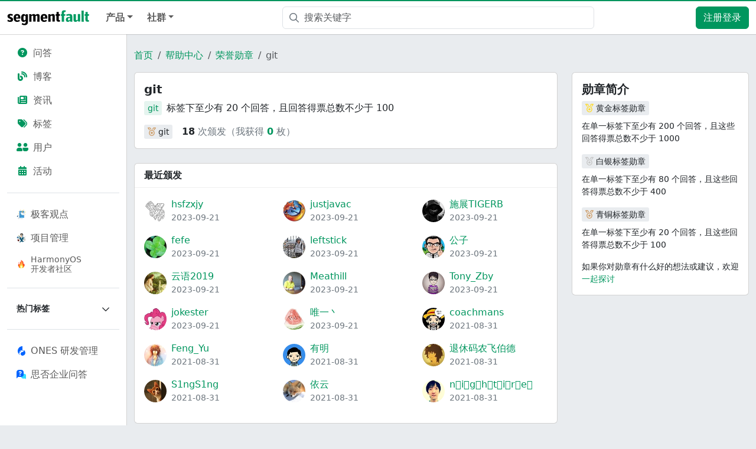

--- FILE ---
content_type: text/html; charset=utf-8
request_url: https://segmentfault.com/help/b/1130000040601242
body_size: 10012
content:
<!DOCTYPE html><html lang="zh"><head><meta charSet="utf-8"/><title>git - 勋章 - SegmentFault 思否</title><meta name="keywords" content="SegmentFault,思否,开发者社区,技术新闻资讯,技术问答社区,技术博客,技术笔记,技术号,技术圈,技术直播,在线编程,开源社区,开源项目,程序员,云计算,AI,区块链,前端,后端,小程序,安全,运维,软件开发,编程,cto,javascript,php,python,java,ios,android"/><meta name="description" content="SegmentFault 思否是中国专业的开发者技术社区。我们以技术问答、技术博客、技术课程、技术资讯为核心的产品形态，为开发者提供纯粹、高质的技术交流平台。"/><meta name="userId" id="SFUserId"/><meta name="userRank" id="SFUserRank"/><meta name="viewport" content="width=device-width, initial-scale=1, viewport-fit=cover, user-scalable=no"/><meta rel="apple-touch-icon" href="https://static.segmentfault.com/main_site_next/prod/touch-icon.png"/><meta name="msapplication-square150x150logo" content="https://static.segmentfault.com/main_site_next/prod/touch-icon.png"/><meta http-equiv="X-UA-Compatible" content="IE=edge, chrome=1"/><meta name="renderer" content="webkit"/><meta name="alexaVerifyID" content="LkzCRJ7rPEUwt6fVey2vhxiw1vQ"/><meta name="apple-itunes-app" content="app-id=958101793, app-argument="/><meta property="qc:admins" content="15317273575564615446375"/><meta name="msapplication-TileColor" content="#009a61"/><meta name="baidu_union_verify" content="361d9f81bc56b8d1183231151d2b8012"/><meta name="sogou_site_verification" content="MKVKCoIjwL"/><meta name="360-site-verification" content="737314c9bf48873a1a0a22295203d9d1"/><link rel="shortcut icon" type="image/x-icon" href="https://static.segmentfault.com/main_site_next/prod/favicon.ico"/><link rel="search" type="application/opensearchdescription+xml" href="/opensearch.xml" title="SegmentFault"/><link rel="alternate" type="application/atom+xml" href="/feeds/questions" title="SegmentFault \u6700\u65B0\u95EE\u9898"/><link rel="alternate" type="application/atom+xml" href="/feeds/blogs" title="SegmentFault \u6700\u65B0\u6587\u7AE0"/><meta name="next-head-count" content="22"/><link data-next-font="size-adjust" rel="preconnect" href="/" crossorigin="anonymous"/><link rel="preload" href="https://static.segmentfault.com/main_site_next/prod/_next/static/css/8a2de9abf59d619c.css" as="style"/><link rel="stylesheet" href="https://static.segmentfault.com/main_site_next/prod/_next/static/css/8a2de9abf59d619c.css" data-n-g=""/><noscript data-n-css=""></noscript><script defer="" nomodule="" src="https://static.segmentfault.com/main_site_next/prod/_next/static/chunks/polyfills-c67a75d1b6f99dc8.js"></script><script src="https://sponsor.segmentfault.com/spcjs.php?id=1&amp;block=1&amp;repu=0&amp;v=5f0a9217&amp;withtext=1" data-nscript="beforeInteractive"></script><script src="https://static.segmentfault.com/main_site_next/prod/_next/static/chunks/webpack-f827bc7f33b5aa2a.js" defer=""></script><script src="https://static.segmentfault.com/main_site_next/prod/_next/static/chunks/framework-b06a93d4cd434123.js" defer=""></script><script src="https://static.segmentfault.com/main_site_next/prod/_next/static/chunks/main-7b0e951b1aa6f444.js" defer=""></script><script src="https://static.segmentfault.com/main_site_next/prod/_next/static/chunks/pages/_app-d9ad664265b76de4.js" defer=""></script><script src="https://static.segmentfault.com/main_site_next/prod/_next/static/chunks/52406-891f5d3ea09b3790.js" defer=""></script><script src="https://static.segmentfault.com/main_site_next/prod/_next/static/chunks/pages/Help/Badges/Detail-39c9e35cca0cca78.js" defer=""></script><script src="https://static.segmentfault.com/main_site_next/prod/_next/static/wxHxOHVnMicBUXuifk5O0/_buildManifest.js" defer=""></script><script src="https://static.segmentfault.com/main_site_next/prod/_next/static/wxHxOHVnMicBUXuifk5O0/_ssgManifest.js" defer=""></script><style id="__jsx-8212bfc022b4cdcd">#header-tsearch-toogle .input{padding-left:36px}#header-tsearch-toogle .icon-search{position:absolute;height:100%;display:-webkit-box;display:-webkit-flex;display:-moz-box;display:-ms-flexbox;display:flex;-webkit-box-align:center;-webkit-align-items:center;-moz-box-align:center;-ms-flex-align:center;align-items:center;top:0;left:0;padding:0 8px 0 12px}#header-tsearch-toogle .icon-search:hover{cursor:pointer}#header-tsearch-toogle .dropdown-toggle::after{display:none!important}#header-tsearch-toogle .dropdown-item.active,#header-tsearch-toogle .dropdown-item>a:hover,#header-tsearch-toogle .dropdown-item>a:focus{text-decoration:none;color:#262626;background-color:#f8f9fa}#header-tsearch-toogle .search-name{width:22px;display:inline-block}</style><style id="__jsx-2108a53d9090f1a0">.sidebar-wrap{padding:12px;width:228px}.sidebar-wrap .nav-link{color:rgba(0,0,0,.65)}.sidebar-wrap .nav-link.active{background-color:var(--bs-gray-300);color:#000}.sidebar-wrap .nav-link:not(.active):hover{background-color:var(--bs-tertiary-bg);color:#000}.border-translucent{border-color:var(--bs-border-color-translucent)!important}</style><style id="__jsx-80e8f5238e210d47">.collapse-indicator{-webkit-transition:all.2s ease;-moz-transition:all.2s ease;-o-transition:all.2s ease;transition:all.2s ease}.expanding .collapse-indicator{-webkit-transform:rotate(180deg);-moz-transform:rotate(180deg);-ms-transform:rotate(180deg);-o-transform:rotate(180deg);transform:rotate(180deg)}</style><style id="__jsx-d705a1e555cbe1c8">.badge-detail-wrap .title{background:rgb(190,242,121)}.modal-z-index{z-index:2}</style><style id="__jsx-2318472a05b06d33">.badge-userInfo-wrap .name{word-wrap:break-word;word-break:break-all}</style><style id="__jsx-f0a81635f9598fdb">.weixin-qrcode{background:url(https://static.segmentfault.com/main_site_next/prod/_next/static/media/qr-code-common.fff548d0.png)no-repeat;-webkit-background-size:contain;-moz-background-size:contain;-o-background-size:contain;background-size:contain;width:86px;height:86px}.popover .arrow{margin:0}</style></head><body><div id="__next"><div class="d-none d-lg-block text-center"><div id="OA_holder_5" class="OA_holder" style="display:none"></div></div><div id="root-top-container"></div><header id="sf-header" role="navigation" class="bg-white sticky-top d-flex justify-content-between align-items-center navbar navbar-expand-lg navbar-light"><button type="button" aria-label="Toggle navigation" class="me-2 navbar-toggler collapsed"><span class="navbar-toggler-icon"></span></button><div class="left-wrap d-flex justify-content-between align-items-center nav-grow "><a href="/" target="_self" class="me-3 me-md-0 me-lg-3 navbar-brand"><img src="https://static.segmentfault.com/main_site_next/prod/_next/static/media/logo-b.1ef53c6e.svg" width="139" height="26" class="d-none d-lg-block" alt="segmentfault"/><img src="https://static.segmentfault.com/main_site_next/prod/_next/static/media/sf-icon-small.4d244289.svg" width="30" height="30" class="d-block d-lg-none" alt="segmentfault"/></a><div class="d-flex d-lg-none align-items-center"><a href="/search" aria-label="搜索" class="d-inline-block text-center text-secondary position-relative" style="font-size:20px;width:44px"><i class="fa-fw far fa-magnifying-glass"></i></a><a class="btn btn-primary d-lg-none ms-2" href="/user/login">注册登录</a></div></div><div class="justify-content-between d-none d-lg-flex navbar-collapse collapse"><div class="fw-bold navbar-nav"><div class="nav-item dropdown"><a aria-expanded="false" role="button" class="dropdown-toggle nav-link" tabindex="0" href="#">产品</a></div><div class="nav-item dropdown"><a aria-expanded="false" role="button" class="dropdown-toggle nav-link" tabindex="0" href="#">社群</a></div></div><div class="px-3 flex-fill justify-content-center" style="max-width:560px"><div id="header-tsearch-toogle" class="flex-fill dropdown"><div class="position-relative dropdown-toggle" id="react-aria-3" aria-expanded="false"><div class="icon-search"><i class="far fa-magnifying-glass text-secondary"></i></div><form action="/search" autoComplete="off" class=""><input name="q" placeholder="搜索关键字" aria-label="搜索" type="text" class="me-sm-2 w-100 input form-control" value=""/></form></div><div data-bs-popper="static" class="w-100 dropdown-menu"><a href="https://www.bing.com/search?q=site:segmentfault.com%20" target="_blank" aria-selected="false" data-rr-ui-dropdown-item="" class="dropdown-item"><span class="search-name"></span>使用“Bing”搜本站</a><a href="https://cse.google.com/cse?cx=007438528117617975633:unedhtbhte0&amp;q=" target="_blank" aria-selected="false" data-rr-ui-dropdown-item="" class="dropdown-item"><span class="search-name"></span>使用“Google”搜本站</a><a href="http://www.baidu.com/s?wd=site%3Asegmentfault.com%20" target="_blank" aria-selected="false" data-rr-ui-dropdown-item="" class="dropdown-item"><span class="search-name"></span>使用“百度”搜本站</a><a href="/search?q=" target="_self" aria-selected="true" data-rr-ui-dropdown-item="" class="dropdown-item active"><span class="search-name">✓</span>站内搜索</a></div></div></div><nav class="p-0 navbar navbar-expand navbar-light"><div class="me-2 me-md-0 nav-item"><a href="/user/login" class="btn btn-primary">注册登录</a></div></nav></div><div class="d-block d-lg-none offcanvas offcanvas-start"><div class="offcanvas-header"><button type="button" class="btn-close" aria-label="Close"></button></div><div class="p-0 offcanvas-body"><div class="sidebar-wrap position-sticky bg-white border-end border-translucent overflow-y-auto w-100 p-3" style="top:48px;height:calc(100dvh - 48px)"><div class="flex-column nav nav-pills"><a data-rr-ui-event-key="/questions" class="nav-link" href="/questions"><i class="fas fa-fw fa-circle-question text-primary me-2"></i>问答</a><a data-rr-ui-event-key="/blogs" class="nav-link" href="/blogs"><i class="fas fa-blog fa-fw text-primary me-2"></i>博客</a><a data-rr-ui-event-key="/news" class="nav-link" href="/news"><i class="fas fa-newspaper fa-fw text-primary me-2"></i>资讯</a><a data-rr-ui-event-key="/tags" class="nav-link" href="/tags"><i class="fas fa-tags fa-fw text-primary me-2"></i>标签</a><a data-rr-ui-event-key="/users" class="nav-link" href="/users"><i class="fas fa-user-group-simple fa-fw text-primary me-2"></i>用户</a><a data-rr-ui-event-key="/events" class="nav-link" href="/events"><i class="fas fa-calendar-days fa-fw text-primary me-2"></i>活动</a></div><hr class="border-top opacity-100"/><div class="flex-column nav nav-pills"><a data-rr-ui-event-key="/site/thinking" class="d-flex align-items-center nav-link" href="/site/thinking"><img src="https://avatar-static.segmentfault.com/159/147/1591470715-67498d9667680_tiny24" class="me-2" width="16" height="16" alt="logo"/>极客观点</a><a data-rr-ui-event-key="/site/rdmanagement" class="d-flex align-items-center nav-link" href="/site/rdmanagement"><img src="https://avatar-static.segmentfault.com/297/875/2978758509-67498f579c239_tiny24" class="me-2" width="16" height="16" alt="logo"/>项目管理</a><a style="line-height:1.2" data-rr-ui-event-key="/brand/harmonyos-next" class="d-flex align-items-center font-size-14 nav-link" href="/brand/harmonyos-next"><img src="https://static.segmentfault.com/main_site_next/prod/_next/static/media/icon-brand-harmonyos.f1e421bb.png" class="me-2" width="16" height="16" alt="logo"/>HarmonyOS<br/>开发者社区</a></div><hr class="border-top opacity-100"/><div class="accordion accordion-flush"><div class="flex-column nav nav-pills"><div class="w-100 nav-item"><button class="text-nowrap d-flex flex-nowrap align-items-center w-100 fw-bold font-size-14 link-dark nav-link"><span class="me-auto text-truncate">热门标签</span><i class="collapse-indicator far fa-chevron-down"></i></button><div class="accordion-collapse collapse"><div class="w-100 nav-item"><a data-rr-ui-event-key="/t/javascript" class="text-nowrap d-flex flex-nowrap align-items-center w-100 nav-link" href="/t/javascript"><i class="me-2 far fa-tag"></i><span class="me-auto text-truncate">javascript</span></a></div><div class="w-100 nav-item"><a data-rr-ui-event-key="/t/前端" class="text-nowrap d-flex flex-nowrap align-items-center w-100 nav-link" href="/t/前端"><i class="me-2 far fa-tag"></i><span class="me-auto text-truncate">前端</span></a></div><div class="w-100 nav-item"><a data-rr-ui-event-key="/t/python" class="text-nowrap d-flex flex-nowrap align-items-center w-100 nav-link" href="/t/python"><i class="me-2 far fa-tag"></i><span class="me-auto text-truncate">python</span></a></div><div class="w-100 nav-item"><a data-rr-ui-event-key="/t/node.js" class="text-nowrap d-flex flex-nowrap align-items-center w-100 nav-link" href="/t/node.js"><i class="me-2 far fa-tag"></i><span class="me-auto text-truncate">node.js</span></a></div><div class="w-100 nav-item"><a data-rr-ui-event-key="/t/react" class="text-nowrap d-flex flex-nowrap align-items-center w-100 nav-link" href="/t/react"><i class="me-2 far fa-tag"></i><span class="me-auto text-truncate">react</span></a></div><div class="w-100 nav-item"><a data-rr-ui-event-key="/t/vue.js" class="text-nowrap d-flex flex-nowrap align-items-center w-100 nav-link" href="/t/vue.js"><i class="me-2 far fa-tag"></i><span class="me-auto text-truncate">vue.js</span></a></div><div class="w-100 nav-item"><a data-rr-ui-event-key="/t/php" class="text-nowrap d-flex flex-nowrap align-items-center w-100 nav-link" href="/t/php"><i class="me-2 far fa-tag"></i><span class="me-auto text-truncate">php</span></a></div><div class="w-100 nav-item"><a data-rr-ui-event-key="/t/laravel" class="text-nowrap d-flex flex-nowrap align-items-center w-100 nav-link" href="/t/laravel"><i class="me-2 far fa-tag"></i><span class="me-auto text-truncate">laravel</span></a></div><div class="w-100 nav-item"><a data-rr-ui-event-key="/t/go" class="text-nowrap d-flex flex-nowrap align-items-center w-100 nav-link" href="/t/go"><i class="me-2 far fa-tag"></i><span class="me-auto text-truncate">go</span></a></div><div class="w-100 nav-item"><a data-rr-ui-event-key="/t/人工智能" class="text-nowrap d-flex flex-nowrap align-items-center w-100 nav-link" href="/t/人工智能"><i class="me-2 far fa-tag"></i><span class="me-auto text-truncate">人工智能</span></a></div><div class="w-100 nav-item"><a data-rr-ui-event-key="/t/mysql" class="text-nowrap d-flex flex-nowrap align-items-center w-100 nav-link" href="/t/mysql"><i class="me-2 far fa-tag"></i><span class="me-auto text-truncate">mysql</span></a></div><div class="w-100 nav-item"><a data-rr-ui-event-key="/t/linux" class="text-nowrap d-flex flex-nowrap align-items-center w-100 nav-link" href="/t/linux"><i class="me-2 far fa-tag"></i><span class="me-auto text-truncate">linux</span></a></div><div class="w-100 nav-item"><a data-rr-ui-event-key="/t/ios" class="text-nowrap d-flex flex-nowrap align-items-center w-100 nav-link" href="/t/ios"><i class="me-2 far fa-tag"></i><span class="me-auto text-truncate">ios</span></a></div><div class="w-100 nav-item"><a data-rr-ui-event-key="/t/java" class="text-nowrap d-flex flex-nowrap align-items-center w-100 nav-link" href="/t/java"><i class="me-2 far fa-tag"></i><span class="me-auto text-truncate">java</span></a></div><div class="w-100 nav-item"><a data-rr-ui-event-key="/t/android" class="text-nowrap d-flex flex-nowrap align-items-center w-100 nav-link" href="/t/android"><i class="me-2 far fa-tag"></i><span class="me-auto text-truncate">android</span></a></div><div class="w-100 nav-item"><a data-rr-ui-event-key="/t/css" class="text-nowrap d-flex flex-nowrap align-items-center w-100 nav-link" href="/t/css"><i class="me-2 far fa-tag"></i><span class="me-auto text-truncate">css</span></a></div><div class="w-100 nav-item"><a data-rr-ui-event-key="/t/typescript" class="text-nowrap d-flex flex-nowrap align-items-center w-100 nav-link" href="/t/typescript"><i class="me-2 far fa-tag"></i><span class="me-auto text-truncate">typescript</span></a></div><div class="w-100 nav-item"><a data-rr-ui-event-key="/t/spring" class="text-nowrap d-flex flex-nowrap align-items-center w-100 nav-link" href="/t/spring"><i class="me-2 far fa-tag"></i><span class="me-auto text-truncate">spring</span></a></div><div class="w-100 nav-item"><a data-rr-ui-event-key="/t/程序员" class="text-nowrap d-flex flex-nowrap align-items-center w-100 nav-link" href="/t/程序员"><i class="me-2 far fa-tag"></i><span class="me-auto text-truncate">程序员</span></a></div></div></div></div></div><hr class="border-top opacity-100"/><div class="flex-column mb-4 nav nav-pills"><a href="https://ones.cn/?utm_term=ONES%C2%A0%E7%A0%94%E5%8F%91%E7%AE%A1%E7%90%86&amp;utm_campaign=%E9%A6%96%E9%A1%B5%E6%A0%87%E7%AD%BE&amp;_channel_track_key=myqX1C0f&amp;utm_source=%E6%80%9D%E5%90%A6%E8%BD%AC%20ONES" target="_blank" data-rr-ui-event-key="https://ones.cn/?utm_term=ONES%C2%A0%E7%A0%94%E5%8F%91%E7%AE%A1%E7%90%86&amp;utm_campaign=%E9%A6%96%E9%A1%B5%E6%A0%87%E7%AD%BE&amp;_channel_track_key=myqX1C0f&amp;utm_source=%E6%80%9D%E5%90%A6%E8%BD%AC%20ONES" class="d-flex align-items-center nav-link"><img class="me-2" src="https://static.segmentfault.com/main_site_next/prod/_next/static/media/logo-ones.2e4d7b04.svg" width="16" height="16" alt="logo"/><span>ONES 研发管理</span></a><a href="https://business.segmentfault.com/answer-ee" target="_blank" data-rr-ui-event-key="https://business.segmentfault.com/answer-ee" class="d-flex align-items-center nav-link"><img class="me-2" src="https://static.segmentfault.com/main_site_next/prod/_next/static/media/logo-answer.b0220a1c.svg" width="16" height="16" alt="logo"/><span>思否企业问答</span></a></div></div></div></div></header><div class="d-flex"><div class="sidebar-wrap position-sticky bg-white border-end border-translucent overflow-y-auto d-none d-lg-block" style="top:58px;height:calc(100dvh - 58px)"><div class="flex-column nav nav-pills"><a data-rr-ui-event-key="/questions" class="nav-link" href="/questions"><i class="fas fa-fw fa-circle-question text-primary me-2"></i>问答</a><a data-rr-ui-event-key="/blogs" class="nav-link" href="/blogs"><i class="fas fa-blog fa-fw text-primary me-2"></i>博客</a><a data-rr-ui-event-key="/news" class="nav-link" href="/news"><i class="fas fa-newspaper fa-fw text-primary me-2"></i>资讯</a><a data-rr-ui-event-key="/tags" class="nav-link" href="/tags"><i class="fas fa-tags fa-fw text-primary me-2"></i>标签</a><a data-rr-ui-event-key="/users" class="nav-link" href="/users"><i class="fas fa-user-group-simple fa-fw text-primary me-2"></i>用户</a><a data-rr-ui-event-key="/events" class="nav-link" href="/events"><i class="fas fa-calendar-days fa-fw text-primary me-2"></i>活动</a></div><hr class="border-top opacity-100"/><div class="flex-column nav nav-pills"><a data-rr-ui-event-key="/site/thinking" class="d-flex align-items-center nav-link" href="/site/thinking"><img src="https://avatar-static.segmentfault.com/159/147/1591470715-67498d9667680_tiny24" class="me-2" width="16" height="16" alt="logo"/>极客观点</a><a data-rr-ui-event-key="/site/rdmanagement" class="d-flex align-items-center nav-link" href="/site/rdmanagement"><img src="https://avatar-static.segmentfault.com/297/875/2978758509-67498f579c239_tiny24" class="me-2" width="16" height="16" alt="logo"/>项目管理</a><a style="line-height:1.2" data-rr-ui-event-key="/brand/harmonyos-next" class="d-flex align-items-center font-size-14 nav-link" href="/brand/harmonyos-next"><img src="https://static.segmentfault.com/main_site_next/prod/_next/static/media/icon-brand-harmonyos.f1e421bb.png" class="me-2" width="16" height="16" alt="logo"/>HarmonyOS<br/>开发者社区</a></div><hr class="border-top opacity-100"/><div class="accordion accordion-flush"><div class="flex-column nav nav-pills"><div class="w-100 nav-item"><button class="text-nowrap d-flex flex-nowrap align-items-center w-100 fw-bold font-size-14 link-dark nav-link"><span class="me-auto text-truncate">热门标签</span><i class="collapse-indicator far fa-chevron-down"></i></button><div class="accordion-collapse collapse"><div class="w-100 nav-item"><a data-rr-ui-event-key="/t/javascript" class="text-nowrap d-flex flex-nowrap align-items-center w-100 nav-link" href="/t/javascript"><i class="me-2 far fa-tag"></i><span class="me-auto text-truncate">javascript</span></a></div><div class="w-100 nav-item"><a data-rr-ui-event-key="/t/前端" class="text-nowrap d-flex flex-nowrap align-items-center w-100 nav-link" href="/t/前端"><i class="me-2 far fa-tag"></i><span class="me-auto text-truncate">前端</span></a></div><div class="w-100 nav-item"><a data-rr-ui-event-key="/t/python" class="text-nowrap d-flex flex-nowrap align-items-center w-100 nav-link" href="/t/python"><i class="me-2 far fa-tag"></i><span class="me-auto text-truncate">python</span></a></div><div class="w-100 nav-item"><a data-rr-ui-event-key="/t/node.js" class="text-nowrap d-flex flex-nowrap align-items-center w-100 nav-link" href="/t/node.js"><i class="me-2 far fa-tag"></i><span class="me-auto text-truncate">node.js</span></a></div><div class="w-100 nav-item"><a data-rr-ui-event-key="/t/react" class="text-nowrap d-flex flex-nowrap align-items-center w-100 nav-link" href="/t/react"><i class="me-2 far fa-tag"></i><span class="me-auto text-truncate">react</span></a></div><div class="w-100 nav-item"><a data-rr-ui-event-key="/t/vue.js" class="text-nowrap d-flex flex-nowrap align-items-center w-100 nav-link" href="/t/vue.js"><i class="me-2 far fa-tag"></i><span class="me-auto text-truncate">vue.js</span></a></div><div class="w-100 nav-item"><a data-rr-ui-event-key="/t/php" class="text-nowrap d-flex flex-nowrap align-items-center w-100 nav-link" href="/t/php"><i class="me-2 far fa-tag"></i><span class="me-auto text-truncate">php</span></a></div><div class="w-100 nav-item"><a data-rr-ui-event-key="/t/laravel" class="text-nowrap d-flex flex-nowrap align-items-center w-100 nav-link" href="/t/laravel"><i class="me-2 far fa-tag"></i><span class="me-auto text-truncate">laravel</span></a></div><div class="w-100 nav-item"><a data-rr-ui-event-key="/t/go" class="text-nowrap d-flex flex-nowrap align-items-center w-100 nav-link" href="/t/go"><i class="me-2 far fa-tag"></i><span class="me-auto text-truncate">go</span></a></div><div class="w-100 nav-item"><a data-rr-ui-event-key="/t/人工智能" class="text-nowrap d-flex flex-nowrap align-items-center w-100 nav-link" href="/t/人工智能"><i class="me-2 far fa-tag"></i><span class="me-auto text-truncate">人工智能</span></a></div><div class="w-100 nav-item"><a data-rr-ui-event-key="/t/mysql" class="text-nowrap d-flex flex-nowrap align-items-center w-100 nav-link" href="/t/mysql"><i class="me-2 far fa-tag"></i><span class="me-auto text-truncate">mysql</span></a></div><div class="w-100 nav-item"><a data-rr-ui-event-key="/t/linux" class="text-nowrap d-flex flex-nowrap align-items-center w-100 nav-link" href="/t/linux"><i class="me-2 far fa-tag"></i><span class="me-auto text-truncate">linux</span></a></div><div class="w-100 nav-item"><a data-rr-ui-event-key="/t/ios" class="text-nowrap d-flex flex-nowrap align-items-center w-100 nav-link" href="/t/ios"><i class="me-2 far fa-tag"></i><span class="me-auto text-truncate">ios</span></a></div><div class="w-100 nav-item"><a data-rr-ui-event-key="/t/java" class="text-nowrap d-flex flex-nowrap align-items-center w-100 nav-link" href="/t/java"><i class="me-2 far fa-tag"></i><span class="me-auto text-truncate">java</span></a></div><div class="w-100 nav-item"><a data-rr-ui-event-key="/t/android" class="text-nowrap d-flex flex-nowrap align-items-center w-100 nav-link" href="/t/android"><i class="me-2 far fa-tag"></i><span class="me-auto text-truncate">android</span></a></div><div class="w-100 nav-item"><a data-rr-ui-event-key="/t/css" class="text-nowrap d-flex flex-nowrap align-items-center w-100 nav-link" href="/t/css"><i class="me-2 far fa-tag"></i><span class="me-auto text-truncate">css</span></a></div><div class="w-100 nav-item"><a data-rr-ui-event-key="/t/typescript" class="text-nowrap d-flex flex-nowrap align-items-center w-100 nav-link" href="/t/typescript"><i class="me-2 far fa-tag"></i><span class="me-auto text-truncate">typescript</span></a></div><div class="w-100 nav-item"><a data-rr-ui-event-key="/t/spring" class="text-nowrap d-flex flex-nowrap align-items-center w-100 nav-link" href="/t/spring"><i class="me-2 far fa-tag"></i><span class="me-auto text-truncate">spring</span></a></div><div class="w-100 nav-item"><a data-rr-ui-event-key="/t/程序员" class="text-nowrap d-flex flex-nowrap align-items-center w-100 nav-link" href="/t/程序员"><i class="me-2 far fa-tag"></i><span class="me-auto text-truncate">程序员</span></a></div></div></div></div></div><hr class="border-top opacity-100"/><div class="flex-column mb-4 nav nav-pills"><a href="https://ones.cn/?utm_term=ONES%C2%A0%E7%A0%94%E5%8F%91%E7%AE%A1%E7%90%86&amp;utm_campaign=%E9%A6%96%E9%A1%B5%E6%A0%87%E7%AD%BE&amp;_channel_track_key=myqX1C0f&amp;utm_source=%E6%80%9D%E5%90%A6%E8%BD%AC%20ONES" target="_blank" data-rr-ui-event-key="https://ones.cn/?utm_term=ONES%C2%A0%E7%A0%94%E5%8F%91%E7%AE%A1%E7%90%86&amp;utm_campaign=%E9%A6%96%E9%A1%B5%E6%A0%87%E7%AD%BE&amp;_channel_track_key=myqX1C0f&amp;utm_source=%E6%80%9D%E5%90%A6%E8%BD%AC%20ONES" class="d-flex align-items-center nav-link"><img class="me-2" src="https://static.segmentfault.com/main_site_next/prod/_next/static/media/logo-ones.2e4d7b04.svg" width="16" height="16" alt="logo"/><span>ONES 研发管理</span></a><a href="https://business.segmentfault.com/answer-ee" target="_blank" data-rr-ui-event-key="https://business.segmentfault.com/answer-ee" class="d-flex align-items-center nav-link"><img class="me-2" src="https://static.segmentfault.com/main_site_next/prod/_next/static/media/logo-answer.b0220a1c.svg" width="16" height="16" alt="logo"/><span>思否企业问答</span></a></div></div><div class="flex-fill mw-100"><div class="mb-5 pt-4 badge-detail-wrap container"><nav aria-label="breadcrumb" class="mx-4 mx-md-0"><ol class="breadcrumb"><li class="breadcrumb-item"><a href="/">首页</a></li><li class="breadcrumb-item"><a href="/help">帮助中心</a></li><li class="breadcrumb-item"><a href="/help/badges">荣誉勋章</a></li><li class="breadcrumb-item active" aria-current="page">git</li></ol></nav><div class="row"><div class="col-12 col-xl w-0 col"><div class="mb-4 card"><div class="card-body"><h5>git</h5><div class="mb-3"><a href="/t/git" class="badge-tag" target="_blank" rel="noreferrer">git</a><span class="ms-2">标签下至少有 20 个回答，且回答得票总数不少于 100</span></div><div class="d-flex align-items-center"><a class=" flex-shrink-0 badge-tag tag-medal " href="###"><i class="far fa-medal me-1 bronze"></i><span class="text-body">git</span></a><div class="ms-3 text-secondary"><span class="text-body fw-bold">18</span> <!-- -->次颁发（我获得<!-- --> <a href="/help/b/1130000040601242?userId=undefined" class="text-primary fw-bold">0</a> <!-- -->枚）</div></div></div></div><div class="card"><div class="bg-transparent card-header"><strong>最近颁发</strong></div><div class="card-body"><div class="row"><div class="mb-3 col-lg-4 col-12"><div class="d-flex badge-userInfo-wrap align-items-center"><a href="/u/hsfzxjy"><div class="position-relative sflex-center rounded-circle flex-shrink-0 " style="width:38px;height:38px"><img src="https://avatar-static.segmentfault.com/207/659/2076591062-57dd669fef346_big64" alt="头像" class="w-100 h-100 position-absolute left-0 top-0 rounded-circle bg-white"/></div></a><div class="ms-2"><a href="/u/hsfzxjy" class="link-primary name">hsfzxjy</a><div class="text-secondary font-size-14">2023-09-22</div></div></div></div><div class="mb-3 col-lg-4 col-12"><div class="d-flex badge-userInfo-wrap align-items-center"><a href="/u/justjavac"><div class="position-relative sflex-center rounded-circle flex-shrink-0 " style="width:38px;height:38px"><img src="https://avatar-static.segmentfault.com/387/044/3870447111-5673aedad6338_big64" alt="头像" class="w-100 h-100 position-absolute left-0 top-0 rounded-circle bg-white"/></div></a><div class="ms-2"><a href="/u/justjavac" class="link-primary name">justjavac</a><div class="text-secondary font-size-14">2023-09-22</div></div></div></div><div class="mb-3 col-lg-4 col-12"><div class="d-flex badge-userInfo-wrap align-items-center"><a href="/u/tigerb"><div class="position-relative sflex-center rounded-circle flex-shrink-0 " style="width:38px;height:38px"><img src="https://avatar-static.segmentfault.com/974/525/97452513-5cc0777d34686_big64" alt="头像" class="w-100 h-100 position-absolute left-0 top-0 rounded-circle bg-white"/></div></a><div class="ms-2"><a href="/u/tigerb" class="link-primary name">施展TIGERB</a><div class="text-secondary font-size-14">2023-09-22</div></div></div></div><div class="mb-3 col-lg-4 col-12"><div class="d-flex badge-userInfo-wrap align-items-center"><a href="/u/fefe_5d0b30d7515e7"><div class="position-relative sflex-center rounded-circle flex-shrink-0 " style="width:38px;height:38px"><img src="https://avatar-static.segmentfault.com/933/648/933648373-5d1eeabb88048_big64" alt="头像" class="w-100 h-100 position-absolute left-0 top-0 rounded-circle bg-white"/></div></a><div class="ms-2"><a href="/u/fefe_5d0b30d7515e7" class="link-primary name">fefe</a><div class="text-secondary font-size-14">2023-09-22</div></div></div></div><div class="mb-3 col-lg-4 col-12"><div class="d-flex badge-userInfo-wrap align-items-center"><a href="/u/leftstick"><div class="position-relative sflex-center rounded-circle flex-shrink-0 " style="width:38px;height:38px"><img src="https://avatar-static.segmentfault.com/120/260/1202606141-1030000000585904_big64" alt="头像" class="w-100 h-100 position-absolute left-0 top-0 rounded-circle bg-white"/></div></a><div class="ms-2"><a href="/u/leftstick" class="link-primary name">leftstick</a><div class="text-secondary font-size-14">2023-09-22</div></div></div></div><div class="mb-3 col-lg-4 col-12"><div class="d-flex badge-userInfo-wrap align-items-center"><a href="/u/lizheming"><div class="position-relative sflex-center rounded-circle flex-shrink-0 " style="width:38px;height:38px"><img src="https://avatar-static.segmentfault.com/324/771/3247715052-56fce46b2ae70_big64" alt="头像" class="w-100 h-100 position-absolute left-0 top-0 rounded-circle bg-white"/></div></a><div class="ms-2"><a href="/u/lizheming" class="link-primary name">公子</a><div class="text-secondary font-size-14">2023-09-22</div></div></div></div><div class="mb-3 col-lg-4 col-12"><div class="d-flex badge-userInfo-wrap align-items-center"><a href="/u/yunyu2019"><div class="position-relative sflex-center rounded-circle flex-shrink-0 " style="width:38px;height:38px"><img src="https://avatar-static.segmentfault.com/391/846/3918464839-55b9864d55634_big64" alt="头像" class="w-100 h-100 position-absolute left-0 top-0 rounded-circle bg-white"/></div></a><div class="ms-2"><a href="/u/yunyu2019" class="link-primary name">云语2019</a><div class="text-secondary font-size-14">2023-09-22</div></div></div></div><div class="mb-3 col-lg-4 col-12"><div class="d-flex badge-userInfo-wrap align-items-center"><a href="/u/meathill"><div class="position-relative sflex-center rounded-circle flex-shrink-0 " style="width:38px;height:38px"><img src="https://avatar-static.segmentfault.com/253/786/2537869809-5942aeb638334_big64" alt="头像" class="w-100 h-100 position-absolute left-0 top-0 rounded-circle bg-white"/></div></a><div class="ms-2"><a href="/u/meathill" class="link-primary name">Meathill</a><div class="text-secondary font-size-14">2023-09-22</div></div></div></div><div class="mb-3 col-lg-4 col-12"><div class="d-flex badge-userInfo-wrap align-items-center"><a href="/u/qzuser_57fb1d5db527e"><div class="position-relative sflex-center rounded-circle flex-shrink-0 " style="width:38px;height:38px"><img src="https://avatar-static.segmentfault.com/124/603/124603685-58b90f003e406_big64" alt="头像" class="w-100 h-100 position-absolute left-0 top-0 rounded-circle bg-white"/></div></a><div class="ms-2"><a href="/u/qzuser_57fb1d5db527e" class="link-primary name">Tony_Zby</a><div class="text-secondary font-size-14">2023-09-22</div></div></div></div><div class="mb-3 col-lg-4 col-12"><div class="d-flex badge-userInfo-wrap align-items-center"><a href="/u/jokester"><div class="position-relative sflex-center rounded-circle flex-shrink-0 " style="width:38px;height:38px"><img src="https://avatar-static.segmentfault.com/181/459/1814597483-56681f9d371f3_big64" alt="头像" class="w-100 h-100 position-absolute left-0 top-0 rounded-circle bg-white"/></div></a><div class="ms-2"><a href="/u/jokester" class="link-primary name">jokester</a><div class="text-secondary font-size-14">2023-09-22</div></div></div></div><div class="mb-3 col-lg-4 col-12"><div class="d-flex badge-userInfo-wrap align-items-center"><a href="/u/weiyi_5b04fb4aa815a"><div class="position-relative sflex-center rounded-circle flex-shrink-0 " style="width:38px;height:38px"><img src="https://avatar-static.segmentfault.com/846/449/846449599-5ec4b1b967631_big64" alt="头像" class="w-100 h-100 position-absolute left-0 top-0 rounded-circle bg-white"/></div></a><div class="ms-2"><a href="/u/weiyi_5b04fb4aa815a" class="link-primary name">唯一丶</a><div class="text-secondary font-size-14">2023-09-22</div></div></div></div><div class="mb-3 col-lg-4 col-12"><div class="d-flex badge-userInfo-wrap align-items-center"><a href="/u/coachmans"><div class="position-relative sflex-center rounded-circle flex-shrink-0 " style="width:38px;height:38px"><img src="https://avatar-static.segmentfault.com/332/735/3327352069-58101de357b21_big64" alt="头像" class="w-100 h-100 position-absolute left-0 top-0 rounded-circle bg-white"/></div></a><div class="ms-2"><a href="/u/coachmans" class="link-primary name">coachmans</a><div class="text-secondary font-size-14">2021-08-31</div></div></div></div><div class="mb-3 col-lg-4 col-12"><div class="d-flex badge-userInfo-wrap align-items-center"><a href="/u/abcfy2"><div class="position-relative sflex-center rounded-circle flex-shrink-0 " style="width:38px;height:38px"><img src="https://avatar-static.segmentfault.com/130/431/1304312453-59dc6c8917e67_big64" alt="头像" class="w-100 h-100 position-absolute left-0 top-0 rounded-circle bg-white"/></div></a><div class="ms-2"><a href="/u/abcfy2" class="link-primary name">Feng_Yu</a><div class="text-secondary font-size-14">2021-08-31</div></div></div></div><div class="mb-3 col-lg-4 col-12"><div class="d-flex badge-userInfo-wrap align-items-center"><a href="/u/youmingdot"><div class="position-relative sflex-center rounded-circle flex-shrink-0 " style="width:38px;height:38px"><img src="https://avatar-static.segmentfault.com/304/698/3046988269-5644b84c17ed3_big64" alt="头像" class="w-100 h-100 position-absolute left-0 top-0 rounded-circle bg-white"/></div></a><div class="ms-2"><a href="/u/youmingdot" class="link-primary name">有明</a><div class="text-secondary font-size-14">2021-08-31</div></div></div></div><div class="mb-3 col-lg-4 col-12"><div class="d-flex badge-userInfo-wrap align-items-center"><a href="/u/fibird"><div class="position-relative sflex-center rounded-circle flex-shrink-0 " style="width:38px;height:38px"><img src="https://avatar-static.segmentfault.com/333/747/3337476636-5cd11b90d2156_big64" alt="头像" class="w-100 h-100 position-absolute left-0 top-0 rounded-circle bg-white"/></div></a><div class="ms-2"><a href="/u/fibird" class="link-primary name">退休码农飞伯德</a><div class="text-secondary font-size-14">2021-08-31</div></div></div></div><div class="mb-3 col-lg-4 col-12"><div class="d-flex badge-userInfo-wrap align-items-center"><a href="/u/s1ngs1ng"><div class="position-relative sflex-center rounded-circle flex-shrink-0 " style="width:38px;height:38px"><img src="https://avatar-static.segmentfault.com/729/444/729444579-5722196d267c7_big64" alt="头像" class="w-100 h-100 position-absolute left-0 top-0 rounded-circle bg-white"/></div></a><div class="ms-2"><a href="/u/s1ngs1ng" class="link-primary name">S1ngS1ng</a><div class="text-secondary font-size-14">2021-08-31</div></div></div></div><div class="mb-3 col-lg-4 col-12"><div class="d-flex badge-userInfo-wrap align-items-center"><a href="/u/lilydjwg"><div class="position-relative sflex-center rounded-circle flex-shrink-0 " style="width:38px;height:38px"><img src="https://avatar-static.segmentfault.com/369/214/3692146787_big64" alt="头像" class="w-100 h-100 position-absolute left-0 top-0 rounded-circle bg-white"/></div></a><div class="ms-2"><a href="/u/lilydjwg" class="link-primary name">依云</a><div class="text-secondary font-size-14">2021-08-31</div></div></div></div><div class="mb-3 col-lg-4 col-12"><div class="d-flex badge-userInfo-wrap align-items-center"><a href="/u/nightire"><div class="position-relative sflex-center rounded-circle flex-shrink-0 " style="width:38px;height:38px"><img src="https://avatar-static.segmentfault.com/263/018/2630188223-1030000000125916_big64" alt="头像" class="w-100 h-100 position-absolute left-0 top-0 rounded-circle bg-white"/></div></a><div class="ms-2"><a href="/u/nightire" class="link-primary name">n͛i͛g͛h͛t͛i͛r͛e͛</a><div class="text-secondary font-size-14">2021-08-31</div></div></div></div></div></div></div></div><div class="w-xl-300 d-none d-xl-block  col-auto"><div class="card"><div class="card-body"><h5>勋章简介</h5><a class=" flex-shrink-0 badge-tag tag-medal mb-2" href="/help/badges?tab=tag&amp;filter=gold"><i class="far fa-medal me-1 gold"></i><span class="text-body">黄金标签勋章</span></a><p class="font-size-14">在单一标签下至少有 200 个回答，且这些回答得票总数不少于 1000</p><a class=" flex-shrink-0 badge-tag tag-medal mb-2" href="/help/badges?tab=tag&amp;filter=silver"><i class="far fa-medal me-1 silver"></i><span class="text-body">白银标签勋章</span></a><p class="font-size-14">在单一标签下至少有 80 个回答，且这些回答得票总数不少于 400</p><a class=" flex-shrink-0 badge-tag tag-medal mb-2" href="/help/badges?tab=tag&amp;filter=bronze"><i class="far fa-medal me-1 bronze"></i><span class="text-body">青铜标签勋章</span></a><p class="font-size-14">在单一标签下至少有 20 个回答，且这些回答得票总数不少于 100</p><div class="font-size-14">如果你对勋章有什么好的想法或建议，欢迎 <a href="/0x">一起探讨</a></div></div></div></div></div></div><footer id="footer" class="d-none d-sm-block bg-white py-5 font-size-14 border-top"><div class="container"><div class="row"><dl class="col-md-2 col-4"><dt class="h6">思否旗下产品</dt><dd class="my-1"><a class="link-secondary" href="/" target="_blank">SegmentFault</a></dd><dd class="my-1"><a class="link-secondary" href="https://business.segmentfault.com?utm_source=sf-footer" target="_blank">思否企业服务</a></dd><dd class="my-1"><a class="link-secondary" href="https://ke.segmentfault.com?utm_source=sf-footer" target="_blank">思否公开课</a></dd><dd class="my-1"><a class="link-secondary" href="https://business.segmentfault.com/answer-ee?utm_source=sf-footer" target="_blank">思否企业问答</a></dd><dd class="my-1"><a class="link-secondary" href="https://answergrowth.com?utm_source=sf-footer" target="_blank">AnswerGrowth</a></dd></dl><dl class="col-md-2 col-4"><dt class="h6">ONES 旗下产品</dt><dd class="my-1"><a class="link-secondary" href="https://ones.cn?utm_source=sf-footer" target="_blank">ONES</a></dd><dd class="my-1"><a class="link-secondary" href="https://tower.im/?utm_source=sf-footer" target="_blank">Tower</a></dd><dd class="my-1"><a class="link-secondary" href="https://wiz.cn?utm_source=sf-footer" target="_blank">为知笔记</a></dd><dd class="my-1"><a class="link-secondary" href="https://ones.cn/app-center/segmentfault?utm_source=segmentfault" target="_blank">企业问答</a></dd><dd class="my-1"><a class="link-secondary" href="https://ones.com/" target="_blank">ONES.com</a></dd><dd class="my-1"><a class="link-secondary" href="https://ones.com.cn/" target="_blank">项目管理百科</a></dd></dl><dl class="col-md-2 col-4"><dt class="h6">资源</dt><dd class="my-1"><a class="link-secondary" href="/weekly?utm_source=sf-footer" target="_blank">每周精选</a></dd><dd class="my-1"><a class="link-secondary" href="/users?utm_source=sf-footer" target="_blank">用户排行榜</a></dd><dd class="my-1"><a class="link-secondary" href="/help?utm_source=sf-footer" target="_blank">帮助中心</a></dd><dd class="my-1"><a class="link-secondary" href="/0x?utm_source=sf-footer" target="_blank">建议反馈</a></dd><dd class="my-1"><a class="link-secondary" href="/help/rights?utm_source=sf-footer" target="_blank">声望</a></dd><dd class="my-1"><a class="link-secondary" href="/help/badges?utm_source=sf-footer" target="_blank">勋章</a></dd></dl><dl class="col-md-2 col-4"><dt class="h6">合作</dt><dd class="my-1"><a class="link-secondary" href="https://business.segmentfault.com/about?utm_source=sf-footer" target="_blank">关于我们</a></dd><dd class="my-1"><a class="link-secondary" href="https://business.segmentfault.com/ads?utm_source=sf-footer" target="_blank">广告投放</a></dd><dd class="my-1"><a class="link-secondary" href="https://business.segmentfault.com/contact?utm_source=sf-footer" target="_blank">联系我们</a></dd><dd class="my-1"><a class="link-secondary" href="https://business.segmentfault.com/partners" target="_blank">合作伙伴</a></dd></dl><dl class="col-md-2 col-4"><dt class="h6">关注</dt><dd class="my-1"><a class="link-secondary" href="/blog/segmentfault?utm_source=sf-footer" target="_blank">产品技术日志</a></dd><dd class="my-1"><a class="link-secondary" href="/blog/community_governance?utm_source=sf-footer" target="_blank">社区运营日志</a></dd><dd class="my-1"><a class="link-secondary" href="/blog/segmentfault_news?utm_source=sf-footer" target="_blank">市场运营日志</a></dd><dd class="my-1"><a class="link-secondary" href="/blog/interview?utm_source=sf-footer" target="_blank">社区访谈</a></dd></dl><dl id="license" class="col-md-2 col-4"><dt class="h6">条款</dt><dd class="my-1"><a class="link-secondary" href="/tos?utm_source=sf-footer" target="_blank">服务协议</a></dd><dd class="my-1"><a class="link-secondary" href="/privacy?utm_source=sf-footer" target="_blank">隐私政策</a></dd><dd class="my-1"><a class="link-secondary" href="/app?utm_source=sf-footer">下载 App</a></dd><dd class="my-1"><div class="shareContent"><a class="share_weixin" data-share="weixin" href="#javascript" aria-label="微信"><i class="fab fa-weixin"></i></a><a class="share_weibo" data-share="weibo" href="http://weibo.com/segmentfault" target="_blank" aria-label="微博"><i class="fab fa-weibo"></i></a><a class="share_github" data-share="github" href="https://github.com/SegmentFault" target="_blank" aria-label="github"><i class="fab fa-github"></i></a><a class="share_twitter me-0" data-share="twitter" href="https://twitter.com/segment_fault" target="_blank" aria-label="twitter"><i class="fab fa-x-twitter"></i></a></div></dd></dl></div><hr class="mb-4 mt-2 bg-black bg-opacity-50"/><div class="row"><div class="col-md-8"><div class="text-secondary"><p class="mb-1">Copyright © 2011-<!-- -->2026<!-- --> SegmentFault. 当前呈现版本 <!-- -->25.12.12</p><p class="mb-1"><a class="link-secondary me-2" target="_blank" href="http://beian.miit.gov.cn" rel="nofollow noreferrer">浙ICP备15005796号-2</a><a class="link-secondary me-2" target="_blank" href="http://www.beian.gov.cn/portal/registerSystemInfo?recordcode=33010602002000" rel="nofollow noreferrer">浙公网安备33010602002000号</a><span class="text-secondary">ICP 经营许可 浙B2-20201554</span></p><p class="mb-0">杭州堆栈科技有限公司版权所有</p></div></div><div class="col-md-4 text-end font-size-14"><a href="https://business.segmentfault.com/" class="link-secondary" target="_blank">思否 - 凝聚集体智慧，推动技术进步</a></div></div></div></footer></div></div><script src="https://static.geetest.com/static/tools/gt.js"></script><script defer="" data-domain="segmentfault.com" src="https://stats.segmentfault.net/js/plausible.js"></script><script defer="" src="https://hm.baidu.com/hm.js?e23800c454aa573c0ccb16b52665ac26"></script><script async="" src="https://www.googletagmanager.com/gtag/js?id=G-MJYFRXB3ZX"></script><script id="google-analytics">
      window.dataLayer = window.dataLayer || [];
      function gtag(){dataLayer.push(arguments);}
      gtag('js', new Date());

      gtag('config', 'G-MJYFRXB3ZX')
    </script></div><script id="__NEXT_DATA__" type="application/json">{"props":{"pageProps":{"initialState":{"@@dva":0,"loading":{"global":false,"models":{},"effects":{}},"badges":{"listData":{},"detail":{"badge":{"id":1040000000089459,"title":"git","url":"/t/git","awards":18,"level_type":"bronze","description":"标签下至少有 20 个回答，且回答得票总数不少于 100","is_awarded":false,"is_tag":true},"user_earns":0,"earns":0,"user":null},"records":{"rows":[{"id":1130000044247051,"title":null,"url":"/t/git","created":1695317513,"user":{"id":1030000002506111,"name":"hsfzxjy","url":"/u/hsfzxjy","avatar_url":"https://avatar-static.segmentfault.com/207/659/2076591062-57dd669fef346_big64","headdress_worn":null}},{"id":1130000044246578,"title":null,"url":"/t/git","created":1695317501,"user":{"id":1030000000093539,"name":"justjavac","url":"/u/justjavac","avatar_url":"https://avatar-static.segmentfault.com/387/044/3870447111-5673aedad6338_big64","headdress_worn":null}},{"id":1130000044246397,"title":null,"url":"/t/git","created":1695317495,"user":{"id":1030000004271297,"name":"施展TIGERB","url":"/u/tigerb","avatar_url":"https://avatar-static.segmentfault.com/974/525/97452513-5cc0777d34686_big64","headdress_worn":null}},{"id":1130000044246287,"title":null,"url":"/t/git","created":1695317492,"user":{"id":1030000019535976,"name":"fefe","url":"/u/fefe_5d0b30d7515e7","avatar_url":"https://avatar-static.segmentfault.com/933/648/933648373-5d1eeabb88048_big64","headdress_worn":null}},{"id":1130000044246208,"title":null,"url":"/t/git","created":1695317490,"user":{"id":1030000000585904,"name":"leftstick","url":"/u/leftstick","avatar_url":"https://avatar-static.segmentfault.com/120/260/1202606141-1030000000585904_big64","headdress_worn":null}},{"id":1130000044246074,"title":null,"url":"/t/git","created":1695317487,"user":{"id":1030000000092523,"name":"公子","url":"/u/lizheming","avatar_url":"https://avatar-static.segmentfault.com/324/771/3247715052-56fce46b2ae70_big64","headdress_worn":null}},{"id":1130000044245986,"title":null,"url":"/t/git","created":1695317485,"user":{"id":1030000003033958,"name":"云语2019","url":"/u/yunyu2019","avatar_url":"https://avatar-static.segmentfault.com/391/846/3918464839-55b9864d55634_big64","headdress_worn":null}},{"id":1130000044245817,"title":null,"url":"/t/git","created":1695317482,"user":{"id":1030000000115586,"name":"Meathill","url":"/u/meathill","avatar_url":"https://avatar-static.segmentfault.com/253/786/2537869809-5942aeb638334_big64","headdress_worn":null}},{"id":1130000044245629,"title":null,"url":"/t/git","created":1695317478,"user":{"id":1030000007117013,"name":"Tony_Zby","url":"/u/qzuser_57fb1d5db527e","avatar_url":"https://avatar-static.segmentfault.com/124/603/124603685-58b90f003e406_big64","headdress_worn":null}},{"id":1130000044245224,"title":null,"url":"/t/git","created":1695317468,"user":{"id":1030000004122757,"name":"jokester","url":"/u/jokester","avatar_url":"https://avatar-static.segmentfault.com/181/459/1814597483-56681f9d371f3_big64","headdress_worn":null}},{"id":1130000044244897,"title":null,"url":"/t/git","created":1695317459,"user":{"id":1030000014990583,"name":"唯一丶","url":"/u/weiyi_5b04fb4aa815a","avatar_url":"https://avatar-static.segmentfault.com/846/449/846449599-5ec4b1b967631_big64","headdress_worn":null}},{"id":1130000040603263,"title":null,"url":"/t/git","created":1630394469,"user":{"id":1030000004125225,"name":"coachmans","url":"/u/coachmans","avatar_url":"https://avatar-static.segmentfault.com/332/735/3327352069-58101de357b21_big64","headdress_worn":null}},{"id":1130000040603084,"title":null,"url":"/t/git","created":1630394466,"user":{"id":1030000000438421,"name":"Feng_Yu","url":"/u/abcfy2","avatar_url":"https://avatar-static.segmentfault.com/130/431/1304312453-59dc6c8917e67_big64","headdress_worn":null}},{"id":1130000040603008,"title":null,"url":"/t/git","created":1630394464,"user":{"id":1030000003705540,"name":"有明","url":"/u/youmingdot","avatar_url":"https://avatar-static.segmentfault.com/304/698/3046988269-5644b84c17ed3_big64","headdress_worn":null}},{"id":1130000040602626,"title":null,"url":"/t/git","created":1630394454,"user":{"id":1030000007177702,"name":"退休码农飞伯德","url":"/u/fibird","avatar_url":"https://avatar-static.segmentfault.com/333/747/3337476636-5cd11b90d2156_big64","headdress_worn":null}},{"id":1130000040602047,"title":null,"url":"/t/git","created":1630394440,"user":{"id":1030000005002656,"name":"S1ngS1ng","url":"/u/s1ngs1ng","avatar_url":"https://avatar-static.segmentfault.com/729/444/729444579-5722196d267c7_big64","headdress_worn":null}},{"id":1130000040602009,"title":null,"url":"/t/git","created":1630394439,"user":{"id":1030000000092244,"name":"依云","url":"/u/lilydjwg","avatar_url":"https://avatar-static.segmentfault.com/369/214/3692146787_big64","headdress_worn":null}},{"id":1130000040601242,"title":null,"url":"/t/git","created":1630394421,"user":{"id":1030000000125916,"name":"n͛i͛g͛h͛t͛i͛r͛e͛","url":"/u/nightire","avatar_url":"https://avatar-static.segmentfault.com/263/018/2630188223-1030000000125916_big64","headdress_worn":null}}],"page":1,"size":30,"total_page":1},"loading":false},"global":{"sessionUser":null,"isHiddenHeader":false,"isHiddenFooter":false,"title":"git - 勋章 - SegmentFault 思否","titleAlias":"","isShowLogin":false,"beginnerGuideState":{"visible":false,"type":1},"isShowBindMobile":false,"unactivated":false,"isShowRegister":false,"headOptions":{"keywords":"SegmentFault,思否,开发者社区,技术新闻资讯,技术问答社区,技术博客,技术笔记,技术号,技术圈,技术直播,在线编程,开源社区,开源项目,程序员,云计算,AI,区块链,前端,后端,小程序,安全,运维,软件开发,编程,cto,javascript,php,python,java,ios,android","description":"SegmentFault 思否是中国专业的开发者技术社区。我们以技术问答、技术博客、技术课程、技术资讯为核心的产品形态，为开发者提供纯粹、高质的技术交流平台。"},"sessionInfo":{"key":"f1e6c19ec990c876503f5bf162e494c8","login":false,"id":null},"singleNotice":"","currentRoute":{"noLayout":false,"customLayout":false,"headerType":"default","platform":"","action":"","param":""},"letterNum":0,"noticeNum":0,"serverData":{"Token":"","userAgent":"Mozilla/5.0 (Macintosh; Intel Mac OS X 10_15_7) AppleWebKit/537.36 (KHTML, like Gecko) Chrome/131.0.0.0 Safari/537.36; ClaudeBot/1.0; +claudebot@anthropic.com)","platform":""},"userStat":{},"newTask":{},"authChannel":"","followedTags":[],"globalCss":"","baiduOxAppState":{"isShow":false,"copyUrl":""},"wxShareCover":"","isBaiduOxApp":false,"showProductAuthModal":{"isShow":false,"title":""},"routeInterceptor":{"path":""},"safeCheckModal":{"isShow":false,"pageSource":""},"followSFState":{"isShow":false},"messageNotice":{"event":{"general":0,"ranked":0,"followed":0,"inbox":0,"comment":0,"marketing":0},"message":0,"badge":0},"badgeModalState":{},"asidesData":{},"metaQuestions":{},"notices":{"rows":[],"size":3},"recommendSites":[{"id":1140000000592323,"url":"/site/thinking","thumbnail_url":"https://avatar-static.segmentfault.com/159/147/1591470715-67498d9667680_tiny24","name":"极客观点","slug":"thinking"},{"id":1140000044937282,"url":"/site/rdmanagement","thumbnail_url":"https://avatar-static.segmentfault.com/297/875/2978758509-67498f579c239_tiny24","name":"项目管理","slug":"rdmanagement"}],"adOptions":{"tag":""},"serverTime":1768963883}}},"__N_SSP":true},"page":"/Help/Badges/Detail","query":{"id":"1130000040601242"},"buildId":"wxHxOHVnMicBUXuifk5O0","assetPrefix":"https://static.segmentfault.com/main_site_next/prod","runtimeConfig":{"publicPath":"https://static.segmentfault.com/main_site_next/prod/","appVersion":"25.12.12"},"isFallback":false,"isExperimentalCompile":false,"gssp":true,"scriptLoader":[]}</script></body></html>

--- FILE ---
content_type: application/javascript
request_url: https://static.segmentfault.com/main_site_next/prod/_next/static/chunks/52406-891f5d3ea09b3790.js
body_size: 2208
content:
"use strict";(self.webpackChunk_N_E=self.webpackChunk_N_E||[]).push([[52406],{74285:function(e,a,c){var n=c(11527);c(50959);var l=c(87332),t=c(6698);a.Z=e=>{let{data:a,className:c=""}=e,s=(0,t.tT)();return s?null:(0,n.jsxs)(l.Z,{className:c,children:[(0,n.jsx)(l.Z.Item,{href:"/",children:"首页"}),a.map((e,c)=>e.name?(0,n.jsx)(l.Z.Item,{href:e.url,active:a.length===c+1,children:e.name},e.url):null)]})}},82346:function(e,a,c){var n=c(11527),l=c(50959);a.Z=l.memo(e=>{let{className:a="",data:c,type:l="badge",isSingle:t=!1}=e;return(0,n.jsxs)("a",{className:"".concat(t?"":"m-1"," flex-shrink-0 badge-tag ").concat(l,"-medal ").concat(a),href:(null==c?void 0:c.url)||"###",children:[(0,n.jsx)("i",{className:"far fa-medal me-1 ".concat(null==c?void 0:c.level_type)}),(0,n.jsx)("span",{className:"".concat("badge"===l?"text-white":"text-body"),children:null==c?void 0:c.name})]})})},78297:function(e,a,c){var n=c(11527),l=c(50959),t=c(15746),s=c(87744);let i=[{href:"1",page:1},{href:"#!",page:2},{href:"#!",page:3},{href:"#!",page:4},{href:"#!",page:5}];a.Z=l.memo(e=>{let{page:a=1,totalPage:c=0,pathName:l,callBack:r,size:o="sm",className:d="",isNativeJump:p=!1,shallow:m=!0}=e,h=a>c?c:a,u=i.filter(e=>e.page<=c),g=(0,s.k6)(),clickPage=e=>{r&&"function"==typeof r&&r(e),l.includes("?")?g.push("".concat(l,"&page=").concat(e),"",{shallow:m}):g.push("".concat(l,"?page=").concat(e),"",{shallow:m})};return c<=1?null:(0,n.jsxs)(t.Z,{className:"justify-content-center mb-0 ".concat(d),size:o,children:[(0,n.jsxs)("div",{className:"d-none d-xl-flex",children:[a>1&&c>6&&(0,n.jsx)(t.Z.Item,{href:"".concat(l?"".concat(l).concat((null==l?void 0:l.includes("?"))?"&":"?","page=").concat(a-1):"".concat(g.location.pathname,"?page=").concat(a-1)),onClick:e=>{p||(e.preventDefault(),clickPage(a-1))},children:"上一页"}),a>=1&&a<=4&&u.map(e=>(0,n.jsx)(t.Z.Item,{active:a===e.page,href:"".concat(l?"".concat(l).concat((null==l?void 0:l.includes("?"))?"&":"?","page=").concat(e.page):"".concat(g.location.pathname,"?page=").concat(e.page)),onClick:a=>{p||(a.preventDefault(),clickPage(e.page))},children:e.page},e.page)),4===a&&c>6&&(0,n.jsx)(t.Z.Item,{href:"".concat(l?"".concat(l).concat((null==l?void 0:l.includes("?"))?"&":"?","page=",6):"".concat(g.location.pathname,"?page=",6)),onClick:e=>{p||(e.preventDefault(),clickPage(6))},children:"6"}),a>4&&(0,n.jsxs)(n.Fragment,{children:[(0,n.jsx)(t.Z.Item,{href:"".concat(l?"".concat(l).concat((null==l?void 0:l.includes("?"))?"&":"?","page=",1):"".concat(g.location.pathname,"?page=",1)),onClick:e=>{p||(e.preventDefault(),clickPage(1))},children:"1"}),(0,n.jsx)(t.Z.Ellipsis,{disabled:!0})]}),a>=5&&(0,n.jsxs)(n.Fragment,{children:[(0,n.jsx)(t.Z.Item,{href:"".concat(l?"".concat(l).concat((null==l?void 0:l.includes("?"))?"&":"?","page=").concat(h-2):"".concat(g.location.pathname,"?page=").concat(h-2)),onClick:e=>{p||(e.preventDefault(),clickPage(h-2))},children:h-2}),(0,n.jsx)(t.Z.Item,{href:"".concat(l?"".concat(l).concat((null==l?void 0:l.includes("?"))?"&":"?","page=").concat(h-1):"".concat(g.location.pathname,"?page=").concat(h-1)),onClick:e=>{p||(e.preventDefault(),clickPage(h-1))},children:h-1})]}),a>c&&(0,n.jsx)(t.Z.Item,{href:"".concat(l?"".concat(l).concat((null==l?void 0:l.includes("?"))?"&":"?","page=").concat(h):"".concat(g.location.pathname,"?page=").concat(h)),onClick:e=>{p||(e.preventDefault(),clickPage(h))},children:h}),a>=5&&c>=a&&Array(c<=3?c-a+1:Math.min(c-a+1,3)).fill("").map((e,s)=>(0,n.jsx)(t.Z.Item,{active:!s&&a<=c,href:"".concat(l?"".concat(l).concat((null==l?void 0:l.includes("?"))?"&":"?","page=").concat(a+s):"".concat(g.location.pathname,"?page=").concat(a+s)),onClick:e=>{p||(e.preventDefault(),clickPage(a+s))},children:a+s},a+s)),c>5&&h+2<c&&(0,n.jsx)(t.Z.Ellipsis,{disabled:!0}),c>0&&a<c&&(0,n.jsx)(t.Z.Item,{disabled:a===c,href:"".concat(l?"".concat(l).concat((null==l?void 0:l.includes("?"))?"&":"?","page=").concat(a+1):"".concat(g.location.pathname,"?page=").concat(a+1)),onClick:e=>{p||(e.preventDefault(),clickPage(a+1))},children:"下一页"})]}),(0,n.jsxs)("div",{className:"d-xl-none d-flex",children:[a>1&&(0,n.jsx)(t.Z.Item,{href:"".concat(l?"".concat(l).concat((null==l?void 0:l.includes("?"))?"&":"?","page=").concat(a-1):"".concat(g.location.pathname,"?page=").concat(a-1)),onClick:e=>{p||(e.preventDefault(),clickPage(a-1))},children:"上一页"}),(0,n.jsx)(t.Z.Item,{active:a<=c,href:"".concat(l?"".concat(l).concat((null==l?void 0:l.includes("?"))?"&":"?","page=").concat(h):"".concat(g.location.pathname,"?page=").concat(h)),onClick:e=>{p||(e.preventDefault(),clickPage(h))},children:h}),(0,n.jsx)(t.Z.Item,{disabled:a>=c,href:"".concat(l?"".concat(l).concat((null==l?void 0:l.includes("?"))?"&":"?","page=").concat(a+1):"".concat(g.location.pathname,"?page=").concat(a+1)),onClick:e=>{p||(e.preventDefault(),clickPage(a+1))},children:"下一页"})]})]})})},38172:function(e,a,c){var n=c(11527),l=c(50959),t=c(20414),s=c(82346);a.Z=l.memo(()=>(0,n.jsx)(t.Z,{children:(0,n.jsxs)(t.Z.Body,{children:[(0,n.jsx)("h5",{children:"勋章简介"}),(0,n.jsx)(s.Z,{data:{name:"黄金勋章",url:"/help/badges?filter=gold",level_type:"gold"},className:"mb-2",isSingle:!0,type:"badge"}),(0,n.jsx)("p",{className:"font-size-14",children:"社区成员做出了重要贡献，才能获得黄金勋章，非常稀有。"}),(0,n.jsx)(s.Z,{data:{name:"白银勋章",url:"/help/badges?filter=silver",level_type:"silver"},className:"mb-2",isSingle:!0,type:"badge"}),(0,n.jsx)("p",{className:"font-size-14",children:"白银的勋章不太常见，你需要制定一个计划，才好获得。"}),(0,n.jsx)(s.Z,{data:{name:"青铜勋章",url:"/help/badges?filter=bronze",level_type:"bronze"},className:"mb-2",isSingle:!0,type:"badge"}),(0,n.jsx)("p",{className:"font-size-14",children:"青铜勋章鼓励大家在网站上多活跃、熟悉使用网站的功能。只要你肯尝试，他们是很容易得到的。"}),(0,n.jsxs)("div",{className:"font-size-14",children:["如果你对勋章有什么好的想法或建议，欢迎 ",(0,n.jsx)("a",{href:"/0x",children:"一起探讨"})]})]})}))},51617:function(e,a,c){var n=c(11527),l=c(50959),t=c(20414),s=c(82346);a.Z=l.memo(()=>(0,n.jsx)(t.Z,{children:(0,n.jsxs)(t.Z.Body,{children:[(0,n.jsx)("h5",{children:"勋章简介"}),(0,n.jsx)(s.Z,{data:{name:"黄金标签勋章",url:"/help/badges?tab=tag&filter=gold",level_type:"gold"},className:"mb-2",isSingle:!0,type:"tag"}),(0,n.jsx)("p",{className:"font-size-14",children:"在单一标签下至少有 200 个回答，且这些回答得票总数不少于 1000"}),(0,n.jsx)(s.Z,{data:{name:"白银标签勋章",url:"/help/badges?tab=tag&filter=silver",level_type:"silver"},className:"mb-2",isSingle:!0,type:"tag"}),(0,n.jsx)("p",{className:"font-size-14",children:"在单一标签下至少有 80 个回答，且这些回答得票总数不少于 400"}),(0,n.jsx)(s.Z,{data:{name:"青铜标签勋章",url:"/help/badges?tab=tag&filter=bronze",level_type:"bronze"},className:"mb-2",isSingle:!0,type:"tag"}),(0,n.jsx)("p",{className:"font-size-14",children:"在单一标签下至少有 20 个回答，且这些回答得票总数不少于 100"}),(0,n.jsxs)("div",{className:"font-size-14",children:["如果你对勋章有什么好的想法或建议，欢迎 ",(0,n.jsx)("a",{href:"/0x",children:"一起探讨"})]})]})}))},87332:function(e,a,c){c.d(a,{Z:function(){return p}});var n=c(84875),l=c.n(n),t=c(50959),s=c(49963),i=c(65097),r=c(11527);let o=t.forwardRef(({bsPrefix:e,active:a=!1,children:c,className:n,as:t="li",linkAs:o=i.Z,linkProps:d={},href:p,title:m,target:h,...u},g)=>{let f=(0,s.vE)(e,"breadcrumb-item");return(0,r.jsx)(t,{ref:g,...u,className:l()(f,n,{active:a}),"aria-current":a?"page":void 0,children:a?c:(0,r.jsx)(o,{...d,href:p,title:m,target:h,children:c})})});o.displayName="BreadcrumbItem";let d=t.forwardRef(({bsPrefix:e,className:a,listProps:c={},children:n,label:t="breadcrumb",as:i="nav",...o},d)=>{let p=(0,s.vE)(e,"breadcrumb");return(0,r.jsx)(i,{"aria-label":t,className:a,ref:d,...o,children:(0,r.jsx)("ol",{...c,className:l()(p,null==c?void 0:c.className),children:n})})});d.displayName="Breadcrumb";var p=Object.assign(d,{Item:o})},15746:function(e,a,c){c.d(a,{Z:function(){return f}});var n=c(84875),l=c.n(n),t=c(50959),s=c(49963),i=c(65097),r=c(11527);let o=t.forwardRef(({active:e=!1,disabled:a=!1,className:c,style:n,activeLabel:t="(current)",children:s,linkStyle:o,linkClassName:d,as:p=i.Z,...m},h)=>{let u=e||a?"span":p;return(0,r.jsx)("li",{ref:h,style:n,className:l()(c,"page-item",{active:e,disabled:a}),children:(0,r.jsxs)(u,{className:l()("page-link",d),style:o,...m,children:[s,e&&t&&(0,r.jsx)("span",{className:"visually-hidden",children:t})]})})});function createButton(e,a,c=e){let n=t.forwardRef(({children:e,...n},l)=>(0,r.jsxs)(o,{...n,ref:l,children:[(0,r.jsx)("span",{"aria-hidden":"true",children:e||a}),(0,r.jsx)("span",{className:"visually-hidden",children:c})]}));return n.displayName=e,n}o.displayName="PageItem";let d=createButton("First","\xab"),p=createButton("Prev","‹","Previous"),m=createButton("Ellipsis","…","More"),h=createButton("Next","›"),u=createButton("Last","\xbb"),g=t.forwardRef(({bsPrefix:e,className:a,size:c,...n},t)=>{let i=(0,s.vE)(e,"pagination");return(0,r.jsx)("ul",{ref:t,...n,className:l()(a,i,c&&`${i}-${c}`)})});g.displayName="Pagination";var f=Object.assign(g,{First:d,Prev:p,Ellipsis:m,Item:o,Next:h,Last:u})}}]);

--- FILE ---
content_type: image/svg+xml
request_url: https://static.segmentfault.com/main_site_next/prod/_next/static/media/sf-icon-small.4d244289.svg
body_size: 847
content:
<?xml version="1.0" encoding="UTF-8"?>
<svg width="16px" height="16px" viewBox="0 0 16 16" version="1.1" xmlns="http://www.w3.org/2000/svg" xmlns:xlink="http://www.w3.org/1999/xlink">
    <title>sf icon</title>
    <g id="--个人设置" stroke="none" stroke-width="1" fill="none" fill-rule="evenodd">
        <g id="个性名片" transform="translate(-550.000000, -461.000000)" fill-rule="nonzero">
            <g id="Group-6" transform="translate(352.000000, 136.000000)">
                <g id="card" transform="translate(21.000000, 309.000000)">
                    <g id="sf-icon" transform="translate(177.000000, 16.000000)">
                        <rect id="Rectangle" fill="#00965E" x="0" y="0" width="16" height="16" rx="3.57142857"></rect>
                        <path d="M5.63714286,6.10857143 C6.39279589,6.09255421 7.13885005,6.28005459 7.79714286,6.65142857 L7.79714286,6.77714286 L7.26857143,7.92 C6.8629335,7.63426481 6.37902884,7.48061261 5.88285714,7.48 C5.22,7.48 5.08285714,7.81142857 5.08285714,8.08857143 C5.08285714,8.54 5.50857143,8.7 6.04857143,8.90285714 L6.41714286,9.04571429 C7.41714286,9.46285714 7.96,9.90285714 7.96,11.0457143 C7.96,12.8828571 6.33714286,13.1428571 5.36857143,13.1428571 C4.50046516,13.1611408 3.65066396,12.8919367 2.95142857,12.3771429 L2.95142857,12.2485714 L3.5,11.1514286 C3.93172456,11.5520705 4.48467525,11.7973796 5.07142857,11.8485714 C5.50285714,11.8485714 5.96571429,11.6714286 5.96571429,11.1714286 C5.96571429,10.7314286 5.57142857,10.5685714 5.07428571,10.3628571 C4.89714286,10.2914286 4.69714286,10.2085714 4.48571429,10.1028571 C3.66285714,9.69428571 3.11428571,9.20857143 3.11428571,8.16571429 C3.11428571,6.30857143 4.88,6.10857143 5.63714286,6.10857143 Z M11.5371429,2.83142857 C12.0555743,2.81764837 12.5709437,2.9150717 13.0485714,3.11714286 L13.0485714,3.27428571 L12.6514286,4.45714286 C12.4762389,4.35948399 12.28043,4.30465751 12.08,4.29714286 C11.6428571,4.29714286 11.4542857,4.60571429 11.4542857,5.33142857 L11.4542857,6.22285714 C11.4538434,6.24506316 11.4620379,6.2665739 11.4771429,6.28285714 L11.5050704,6.29972583 L11.5050704,6.29972583 L11.5371429,6.30571429 L12.6371429,6.30571429 L12.6371429,6.30571429 L12.6142857,7.75714286 L12.3637568,7.75680966 C12.1617076,7.75614327 11.9054144,7.75414411 11.6897709,7.74814661 L11.5371429,7.74285714 C11.5150373,7.74297216 11.493722,7.75109229 11.4771429,7.76571429 C11.4614802,7.78164536 11.4531927,7.80340008 11.4542857,7.82571429 C11.4628571,8.29285714 11.4702232,9.04727679 11.4762333,9.83871094 L11.4817857,10.6332143 C11.4885714,11.6842857 11.4928571,12.6528571 11.4942857,12.9457143 L9.45714286,12.9571429 L9.45737143,12.324 C9.45741714,12.2650057 9.457472,12.203168 9.45753783,12.138795 L9.45807909,11.7245979 C9.45866423,11.3581888 9.45961509,10.9438025 9.46116023,10.5199534 L9.46331429,10.0092571 C9.46742857,9.15874286 9.47428571,8.332 9.48571429,7.83714286 C9.48456058,7.81471903 9.47544229,7.79344301 9.46,7.77714286 L9.43207243,7.76027417 L9.43207243,7.76027417 L9.4,7.75428571 C9.11428571,7.75428571 8.85714286,7.76857143 8.70571429,7.76857143 L8.72857143,6.31714286 L9.4,6.31714286 C9.42210557,6.31702784 9.4434209,6.30890771 9.46,6.29428571 C9.47589772,6.27828893 9.48509435,6.25683012 9.48571429,6.23428571 C9.48571429,6.20571429 9.45714286,5.07714286 9.45714286,5.05714286 C9.45714286,3.21714286 10.6,2.83142857 11.5371429,2.83142857 Z" id="Combined-Shape" fill="#FFFFFF"></path>
                    </g>
                </g>
            </g>
        </g>
    </g>
</svg>
